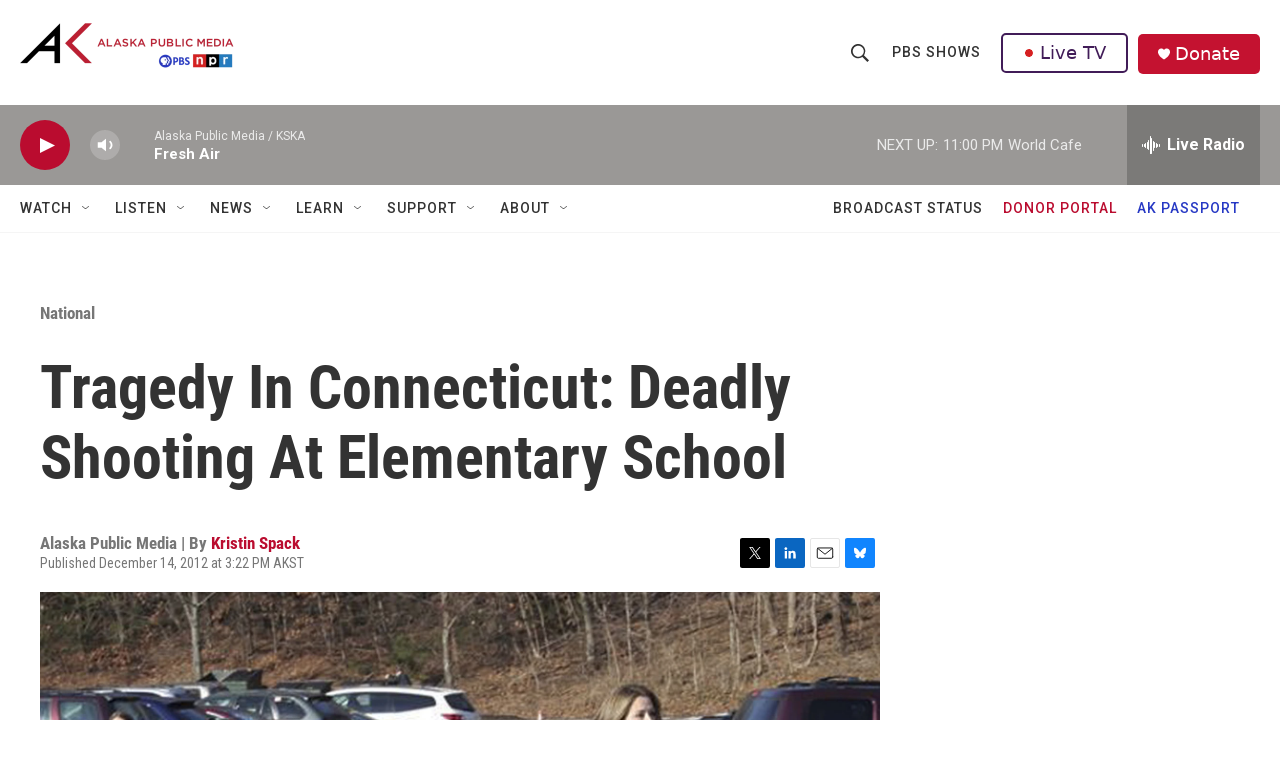

--- FILE ---
content_type: text/html; charset=utf-8
request_url: https://www.google.com/recaptcha/api2/aframe
body_size: 182
content:
<!DOCTYPE HTML><html><head><meta http-equiv="content-type" content="text/html; charset=UTF-8"></head><body><script nonce="xtvm1NaJXEmi6vTjuv3jng">/** Anti-fraud and anti-abuse applications only. See google.com/recaptcha */ try{var clients={'sodar':'https://pagead2.googlesyndication.com/pagead/sodar?'};window.addEventListener("message",function(a){try{if(a.source===window.parent){var b=JSON.parse(a.data);var c=clients[b['id']];if(c){var d=document.createElement('img');d.src=c+b['params']+'&rc='+(localStorage.getItem("rc::a")?sessionStorage.getItem("rc::b"):"");window.document.body.appendChild(d);sessionStorage.setItem("rc::e",parseInt(sessionStorage.getItem("rc::e")||0)+1);localStorage.setItem("rc::h",'1769498961044');}}}catch(b){}});window.parent.postMessage("_grecaptcha_ready", "*");}catch(b){}</script></body></html>